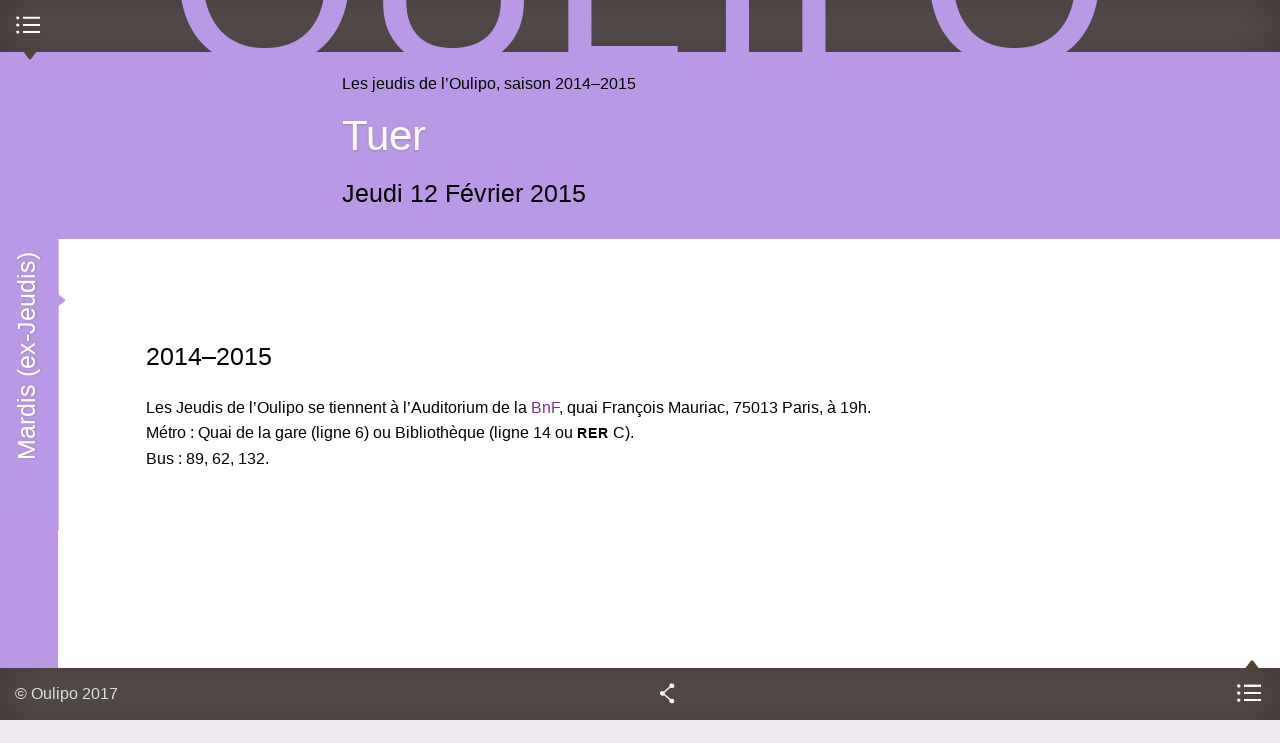

--- FILE ---
content_type: text/html; charset=utf-8
request_url: https://oulipo.net/fr/jeudis/a-preciser-0
body_size: 11851
content:
<!DOCTYPE html>
<!--[if IEMobile 7]><html class="iem7" lang="fr" dir="ltr"><![endif]-->
<!--[if lte IE 6]><html class="lt-ie9 lt-ie8 lt-ie7" lang="fr" dir="ltr"><![endif]-->
<!--[if (IE 7)&(!IEMobile)]><html class="lt-ie9 lt-ie8" lang="fr" dir="ltr"><![endif]-->
<!--[if IE 8]><html class="lt-ie9" lang="fr" dir="ltr"><![endif]-->
<!--[if (gte IE 9)|(gt IEMobile 7)]><!--><html lang="fr" dir="ltr" prefix="content: http://purl.org/rss/1.0/modules/content/ dc: http://purl.org/dc/terms/ foaf: http://xmlns.com/foaf/0.1/ og: http://ogp.me/ns# rdfs: http://www.w3.org/2000/01/rdf-schema# sioc: http://rdfs.org/sioc/ns# sioct: http://rdfs.org/sioc/types# skos: http://www.w3.org/2004/02/skos/core# xsd: http://www.w3.org/2001/XMLSchema#"><!--<![endif]-->
  <head>
    <!--[if IE]><![endif]-->
<meta charset="utf-8" />
<link rel="shortcut icon" href="https://oulipo.net/sites/oulipo/files/favicon.png" type="image/png" />
<meta name="viewport" content="width=device-width, initial-scale=1" />
<meta name="MobileOptimized" content="width" />
<meta name="HandheldFriendly" content="true" />
<meta name="apple-mobile-web-app-capable" content="yes" />
<meta name="generator" content="Drupal 7 (https://www.drupal.org)" />
<link rel="canonical" href="https://oulipo.net/fr/jeudis/a-preciser-0" />
<link rel="shortlink" href="https://oulipo.net/fr/node/6071" />
<meta name="dcterms.title" content="Tuer" />
<meta name="dcterms.creator" content="Michèle Audin" />
<meta name="dcterms.date" content="2014-06-12T21:26+02:00" />
<meta name="dcterms.type" content="Text" />
<meta name="dcterms.format" content="text/html" />
<meta name="dcterms.identifier" content="https://oulipo.net/fr/jeudis/a-preciser-0" />
<meta name="dcterms.language" content="fr" />
    <title>Tuer | Oulipo</title>
    <script>
<!--//--><![CDATA[//><!--
for(var fonts=document.cookie.split("advaggf"),i=0;i<fonts.length;i++){var font=fonts[i].split("="),pos=font[0].indexOf("ont_");-1!==pos&&(window.document.documentElement.className+=" "+font[0].substr(4).replace(/[^a-zA-Z0-9\-]/g,""))}if(void 0!==Storage){fonts=JSON.parse(localStorage.getItem("advagg_fonts"));var current_time=(new Date).getTime();for(var key in fonts)fonts[key]>=current_time&&(window.document.documentElement.className+=" "+key.replace(/[^a-zA-Z0-9\-]/g,""))}
//--><!]]>
</script>
<link type="text/css" rel="stylesheet" href="/sites/oulipo/files/advagg_css/css__wKl3tyEAfDGa3FaA4FI2y8oop32GNSE6CUQylIao7M8__4lO0nQlwFvttypBX5vCLomg4PltmW_0A9hN3orQBUY4__W8xAow2K85C66Yk7zT7DgPDJn7PoDtzH5d6ZLRo9SxM.css" media="all" />
<link type="text/css" rel="stylesheet" href="/sites/oulipo/files/advagg_css/css__6cmqeCrNv05FDz4KAXgKdFhISOfks8LsFegc43OysyQ__471xsXpLPlEbqMPjU6spfxWd0YORHhAibok4rb_-0fY__W8xAow2K85C66Yk7zT7DgPDJn7PoDtzH5d6ZLRo9SxM.css" media="all" />
<link type="text/css" rel="stylesheet" href="/sites/oulipo/files/advagg_css/css__8w3vYTG_VKazITk173RZe44CLgfRLKRp3NcbzNjRBlk__77fCl0QC2B-qtEjqvzzx3DpedEu8EnA93y0P-cMHkKM__W8xAow2K85C66Yk7zT7DgPDJn7PoDtzH5d6ZLRo9SxM.css" media="all" />
<link type="text/css" rel="stylesheet" href="/sites/oulipo/files/advagg_css/css__i0kJ-XxJZvCUDIzAWuWqQaNWAWPJ-3TocQZRrrz8va8__vWnjZY9V5mCSJWTuC79s4tkvQjAi9mHqttYG67hCiMs__W8xAow2K85C66Yk7zT7DgPDJn7PoDtzH5d6ZLRo9SxM.css" media="all" />
<link type="text/css" rel="stylesheet" href="/sites/oulipo/files/advagg_css/css__Oz20qOQtvbB-9QPNXbkEmvXxZkRpN5JqI3a0oW0mizY__vnEXWi1F5OQkYa79BesqDZVMtrkp_htpoYiQ075PpfI__W8xAow2K85C66Yk7zT7DgPDJn7PoDtzH5d6ZLRo9SxM.css" media="all" />
<link type="text/css" rel="stylesheet" href="/sites/oulipo/files/advagg_css/css__Sw0eL8yexTy6dqhQ4ERjqUEH2uETIsnuUO6Ok8k3b88__kMMQu-jolHlKwc2WxKYNhom2Id3dq7enu1nRH5bnqgU__W8xAow2K85C66Yk7zT7DgPDJn7PoDtzH5d6ZLRo9SxM.css" media="all" />

<!--[if lt IE 8]>
<link type="text/css" rel="stylesheet" href="/sites/oulipo/files/advagg_css/css___y9xHaDK4lKnLgyEBX2lQ1smDT3IfGcnSV42JccV2n0__l8C3nqJnaDqiPf1-Mxg-IJQox_doet-C3V0zUdKIlj8__W8xAow2K85C66Yk7zT7DgPDJn7PoDtzH5d6ZLRo9SxM.css" media="screen" />
<![endif]-->
    <script src="//ajax.googleapis.com/ajax/libs/jquery/1.12.4/jquery.min.js"></script>
<script>
<!--//--><![CDATA[//><!--
window.jQuery || document.write("<script src='/sites/all/modules/jquery_update/replace/jquery/1.12/jquery.min.js'>\x3C/script>")
//--><!]]>
</script>
<script src="/sites/oulipo/files/advagg_js/js__ZyeOaiFuDejQQbhUV7yg7atYZnj4WLfH77o0scv4068__jeShjS1-sEwOx4dbB-NSBsCnxWfNslS1Nkgx4CZngGA__W8xAow2K85C66Yk7zT7DgPDJn7PoDtzH5d6ZLRo9SxM.js"></script>
<script src="/sites/oulipo/files/advagg_js/js__pG1Gy3nlz-oIw5eH-vFWXT14jEHNqLGe1ljd6Uato00__SGggvtYH6KAFWT2NGquosWK1SoWokfbyhZ2MaWmzq9I__W8xAow2K85C66Yk7zT7DgPDJn7PoDtzH5d6ZLRo9SxM.js"></script>
<script src="/sites/oulipo/files/advagg_js/js__LOTzmTjOEyBYTRa73tu6Fj3qY7yfNxJxX3y1JUwojnc__40YrL2aSiZmfap0peqfapAZpogiJynGBflb-zJ7vQQo__W8xAow2K85C66Yk7zT7DgPDJn7PoDtzH5d6ZLRo9SxM.js" defer="defer" async="async"></script>
<script src="/sites/oulipo/files/advagg_js/js__S3bm1c7u9YzJnRE6QrV-HsLzADKLeupchfbrYg22kRU__S91yqV9ubUDMxzCK2GLBYdp1SFL3v48MFVTVZ3OSXjc__W8xAow2K85C66Yk7zT7DgPDJn7PoDtzH5d6ZLRo9SxM.js"></script>
<script src="/sites/oulipo/files/advagg_js/js__QKWHVXxQ5UDzlXCbE9MYZoCyG78beSHBBJl7Jm2GMy4__cTWmv5XWgpZI_yO8mLi7xsMqEwDeKCiJ6xQgPkf72no__W8xAow2K85C66Yk7zT7DgPDJn7PoDtzH5d6ZLRo9SxM.js"></script>
<script src="https://platform.linkedin.com/in.js?async=true"></script>
<script src="/sites/oulipo/files/advagg_js/js__TacK2edxATgtVLbsTg1aOoIEU5HU3b2Yo4U5-06IEmk__LUzXJl0wC937v1wJI0lyOVKNOzSz-38JHpn7jKndbmU__W8xAow2K85C66Yk7zT7DgPDJn7PoDtzH5d6ZLRo9SxM.js"></script>
<script src="/sites/oulipo/files/advagg_js/js__Hc1h7bE3yFE3ccuwHJm04DWnClfH5p_Zf7uwWY51gqk__t1WXrPup0J7pdcCiMxQT9kfnRoOAQ2I7pyU43zhxfik__W8xAow2K85C66Yk7zT7DgPDJn7PoDtzH5d6ZLRo9SxM.js"></script>
<script src="/sites/oulipo/files/advagg_js/js__rEN0MXeQEhHBxcmRqiuAjqXEaDxK2FCdvh8tTvnQwtE__8LVpXNjMoiEX0jHSd3yjaVC_Xpjsu2hS2V37cfpFM00__W8xAow2K85C66Yk7zT7DgPDJn7PoDtzH5d6ZLRo9SxM.js"></script>
<script src="/sites/oulipo/files/advagg_js/js__dTRSuW27RiJte-z_L4Px_rno5dZsdWKiU3HtuBiTSmc__qxx0tZ2oz4MKEStUB_CPRHqSQzyJ0TJSjo-52r5f8jw__W8xAow2K85C66Yk7zT7DgPDJn7PoDtzH5d6ZLRo9SxM.js"></script>
<script async="async" src="https://www.googletagmanager.com/gtag/js?id=UA-26999129-9"></script>
<script>
<!--//--><![CDATA[//><!--
window.dataLayer = window.dataLayer || [];function gtag(){dataLayer.push(arguments)};gtag("js", new Date());gtag("set", "developer_id.dMDhkMT", true);gtag("config", "UA-26999129-9", {"groups":"default"});
//--><!]]>
</script>
<script src="/sites/oulipo/files/advagg_js/js__HxTbhN-HTG8H6pU8ZNTXLhmTeg8fhzG_sbeVLz0gBqU__AdhAFZ5QAk_VrKkFUOCnxJb9ANrhuWlKf15A7QHm14M__W8xAow2K85C66Yk7zT7DgPDJn7PoDtzH5d6ZLRo9SxM.js" defer="defer" async="async"></script>
<script src="/sites/oulipo/files/advagg_js/js__T-dhvS2L-nDoB_cCd8XsYEo4ik-yLmgosvvOwfkeEzQ__m_FqzlhJ7nZh23Io-O5N7P3ewXQQ-XBBYughsaTP6MI__W8xAow2K85C66Yk7zT7DgPDJn7PoDtzH5d6ZLRo9SxM.js"></script>
<script>
<!--//--><![CDATA[//><!--
jQuery.extend(Drupal.settings, {"basePath":"\/","pathPrefix":"fr\/","setHasJsCookie":0,"ajaxPageState":{"theme":"at_oulipo","theme_token":"xOElge7MOJs2f8jxX1_ssJfJotl4aE5lo7gwQ8_fzAg","css":{"sites\/all\/modules\/calendar\/css\/calendar_multiday.css":1,"sites\/all\/modules\/ckeditor\/css\/ckeditor.css":1,"sites\/all\/modules\/media\/modules\/media_wysiwyg\/css\/media_wysiwyg.base.css":1,"sites\/all\/modules\/ctools\/css\/ctools.css":1,"sites\/all\/modules\/drutex\/drutex.css":1,"sites\/all\/modules\/panels\/css\/panels.css":1,"sites\/all\/modules\/typogrify\/typogrify.css":1,"sites\/all\/modules\/biblio\/biblio.css":1,"sites\/all\/themes\/at_oulipo\/layouts\/panels\/oulipo_panel_1\/..\/..\/..\/css\/oulipo_panel_1.css":1,"sites\/all\/modules\/date\/date_api\/date.css":1,"sites\/all\/themes\/adaptivetheme\/at_core\/css\/at.layout.css":1,"sites\/all\/themes\/at_oulipo\/css\/styles.css":1,"public:\/\/adaptivetheme\/at_oulipo_files\/at_oulipo.responsive.layout.css":1,"public:\/\/adaptivetheme\/at_oulipo_files\/at_oulipo.responsive.styles.css":1,"public:\/\/adaptivetheme\/at_oulipo_files\/at_oulipo.lt-ie8.layout.css":1,"sites\/all\/themes\/at_oulipo\/css\/ie.css":1},"js":{"\/\/ajax.googleapis.com\/ajax\/libs\/jquery\/1.12.4\/jquery.min.js":1,"misc\/jquery-extend-3.4.0.js":1,"misc\/jquery-html-prefilter-3.5.0-backport.js":1,"misc\/jquery.once.js":1,"misc\/drupal.js":1,"sites\/all\/modules\/jquery_update\/js\/jquery_browser.js":1,"sites\/all\/libraries\/fontfaceobserver\/fontfaceobserver.js":1,"sites\/all\/modules\/entityreference\/js\/entityreference.js":1,"public:\/\/languages\/fr_-T5VMNvGlrRji8ASgq0PPFhybP1PeBv8hUg-KdS3z7o.js":1,"https:\/\/platform.linkedin.com\/in.js?async=true":1,"sites\/all\/modules\/service_links\/js\/twitter_button.js":1,"sites\/all\/modules\/service_links\/js\/facebook_like.js":1,"sites\/all\/modules\/service_links\/js\/google_plus_one.js":1,"sites\/all\/modules\/service_links\/js\/linkedin_share_button.js":1,"sites\/all\/modules\/google_analytics\/googleanalytics.js":1,"https:\/\/www.googletagmanager.com\/gtag\/js?id=UA-26999129-9":1,"sites\/all\/modules\/advagg\/advagg_font\/advagg_font.js":1,"sites\/all\/themes\/at_oulipo\/scripts\/jquery.transition-events.js":1,"sites\/all\/themes\/at_oulipo\/scripts\/jquery.scrollto.js":1,"sites\/all\/themes\/at_oulipo\/scripts\/jquery.localscroll.js":1,"sites\/all\/themes\/at_oulipo\/scripts\/oulipo.js":1,"sites\/all\/themes\/adaptivetheme\/at_core\/scripts\/scalefix.js":1}},"ws_fl":{"width":100,"height":21},"ws_gpo":{"size":"","annotation":"","lang":"fr_FR","callback":"","width":300},"ws_lsb":{"countmode":"right"},"googleanalytics":{"account":["UA-26999129-9"],"trackOutbound":1,"trackMailto":1,"trackDownload":1,"trackDownloadExtensions":"7z|aac|arc|arj|asf|asx|avi|bin|csv|doc(x|m)?|dot(x|m)?|exe|flv|gif|gz|gzip|hqx|jar|jpe?g|js|mp(2|3|4|e?g)|mov(ie)?|msi|msp|pdf|phps|png|ppt(x|m)?|pot(x|m)?|pps(x|m)?|ppam|sld(x|m)?|thmx|qtm?|ra(m|r)?|sea|sit|tar|tgz|torrent|txt|wav|wma|wmv|wpd|xls(x|m|b)?|xlt(x|m)|xlam|xml|z|zip"},"advagg_font":{"warnock-pro":"Warnock Pro","@arial-unicode-ms":"@Arial Unicode MS","merriweather-sans":"Merriweather Sans","merriweather":"Merriweather","oulipo-caps":"Oulipo Caps"},"advagg_font_storage":1,"advagg_font_cookie":1,"advagg_font_no_fout":1,"adaptivetheme":{"at_oulipo":{"layout_settings":{"bigscreen":"three-col-grail","tablet_landscape":"three-col-grail","tablet_portrait":"one-col-stack","smalltouch_landscape":"one-col-stack","smalltouch_portrait":"one-col-stack"},"media_query_settings":{"bigscreen":"only screen and (min-width:875px) and (max-width:1144px)","tablet_landscape":"only screen and (min-width:745px) and (max-width:874px)","tablet_portrait":"only screen and (min-width:681px) and (max-width:744px)","smalltouch_landscape":"only screen and (min-width:321px) and (max-width:680px)","smalltouch_portrait":"only screen and (max-width:320px)"}}}});
//--><!]]>
</script>
    <!--[if lt IE 9]>
<script src="https://oulipo.net/sites/all/themes/adaptivetheme/at_core/scripts/html5.js?t5py03"></script>
<script src="https://oulipo.net/sites/all/themes/adaptivetheme/at_core/scripts/respond.js?t5py03"></script>
<![endif]-->
  </head>
  <body class="html not-front not-logged-in no-sidebars page-node page-node- page-node-6071 node-type-jeudi i18n-fr atr-7.x-3.2-dev atv-7.x-3.1">
        <div id="interface">

  <header id="top" class="drawer roll" role="banner">
    <div class="inner clearfix">
      <h1 id="oulipo">
        <a title="Ouvroir de Littérature Potentielle" href="/">
          <span class="letter o">O</span><span class="letter u">u</span><span class="letter l">l</span><span class="letter i">i</span><span class="letter p">p</span><span class="letter o">o</span>
        </a>
      </h1>
            
          </div>
    <div id="menu-bar" class="nav clearfix"><nav id="block-system-main-menu" class=""  role="navigation">  
      <h2 class=""><span>Menu principal</span></h2>
  
  <ul class="menu clearfix"><li class="first leaf menu-depth-1 menu-item-1347"><a href="/fr/une">Une</a></li><li class="leaf menu-depth-1 menu-item-3759"><a href="/fr/jeudis" title="">Mardis</a></li><li class="leaf menu-depth-1 menu-item-960"><a href="/fr/oulipiens">Oulipiens</a></li><li class="leaf menu-depth-1 menu-item-961"><a href="/fr/publications">Publications</a></li><li class="leaf menu-depth-1 menu-item-958"><a href="/fr/faitsetdits">Faits &amp; dits</a></li><li class="last leaf menu-depth-1 menu-item-957"><a href="/fr/contraintes">Contraintes</a></li></ul>
  </nav></div>  </header>
  
    
      <div id="block-system-main" class="block block-system no-title odd first last block-count-2 block-region-content block-main" >  
  
  <div class="at-panel panel-display oulipo-panel-1 clearfix" >
      <header id="content-header" class="roll">
      <div class="inner clearfix">
                  <div class="suptitle roll">
            <h1>
              Les jeudis de l’Oulipo, saison&nbsp;2014–2015            </h1>
          </div>
                          <div class="title roll">
            <h1><a href="/fr/jeudis/a-preciser-0" class="active">Tuer</a></h1>
          </div>
                          <div class="subtitle roll">
            <h2>
              <div class="field field-name-field-date field-type-datetime field-label-hidden view-mode-_custom_display"><div class="field-item"><span  property="dc:date" datatype="xsd:dateTime" content="2015-02-12T00:00:00+01:00" class="date-display-single">Jeudi 12 Février 2015</span></div></div>            </h2>
          </div>
                      </div>
    </header>
        <div id="content">
            <div class="inner clearfix">
        <article class="node node-jeudi node-promoted article odd node-lang-fr node-full node-full clearfix" about="/fr/jeudis/a-preciser-0" typeof="sioc:Item foaf:Document" role="article">
  
  
  
  <div class="node-content">
      </div>

  
  
  <span property="dc:title" content="" class="rdf-meta element-hidden"></span><span property="sioc:num_replies" content="0" datatype="xsd:integer" class="rdf-meta element-hidden"></span></article>
<section class="panel-pane pane-term-description block">
  <div class="block-inner clearfix">
    
              <h2 class="pane-title block-title">2014–2015</h2>
        
    
    <div class="block-content">
      Les Jeudis de l’Oulipo se tiennent à l’Auditorium de la <a href="http://www.bnf.fr">BnF</a>, quai François Mauriac, 75013 Paris, à 19h.<br />
Métro&nbsp;: Quai de la gare (ligne 6) ou Bibliothèque (ligne 14 ou <span class="caps">RER</span> C).<br />
Bus&nbsp;: 89, 62,&nbsp;132.    </div>

    
    
  </div>
</section>
      </div>
    </div>
        <div class="drawer sidebar first">
      <div class="inner clearfix">
        <section class="panel-pane pane-views pane-jeudis block">
  <div class="block-inner clearfix">
    
              <h2 class="pane-title block-title">Mardis (ex-Jeudis)</h2>
        
    
    <div class="block-content">
      <div class="view view-jeudis view-id-jeudis view-display-id-block_3 list-index view-dom-id-42a07f370b3bde77ec119956f0ad3ca1">
        
  
  
      <div class="view-content">
      <div class="item-list">      <h2>Saison 2023-2024</h2>
    <ul>          <li class="views-row views-row-1">  
  <div class="views-field views-field-title">        <span class="field-content"><a href="/fr/jeudis/pastiches"><span  property="dc:date" datatype="xsd:dateTime" content="2023-10-17T00:00:00+02:00" class="date-display-single">17 Octobre</span> : Pastiches</a></span>  </div></li>
          <li class="views-row views-row-2">  
  <div class="views-field views-field-title">        <span class="field-content"><a href="/fr/jeudis/la-cloture"><span  property="dc:date" datatype="xsd:dateTime" content="2023-11-14T00:00:00+01:00" class="date-display-single">14 Novembre</span> : La Clôture</a></span>  </div></li>
          <li class="views-row views-row-3">  
  <div class="views-field views-field-title">        <span class="field-content"><a href="/fr/jeudis/a-suivre"><span  property="dc:date" datatype="xsd:dateTime" content="2023-12-12T00:00:00+01:00" class="date-display-single">12 Décembre</span> : À suivre...</a></span>  </div></li>
      </ul></div><div class="item-list">      <h2>Saison 2022-2023</h2>
    <ul>          <li class="">  
  <div class="views-field views-field-title">        <span class="field-content"><a href="/fr/jeudis/fugues"><span  property="dc:date" datatype="xsd:dateTime" content="2022-10-04T00:00:00+02:00" class="date-display-single">4 Octobre</span> : Fugues</a></span>  </div></li>
          <li class="">  
  <div class="views-field views-field-title">        <span class="field-content"><a href="/fr/jeudis/canards"><span  property="dc:date" datatype="xsd:dateTime" content="2022-11-15T00:00:00+01:00" class="date-display-single">15 Novembre</span> : Canards</a></span>  </div></li>
          <li class="">  
  <div class="views-field views-field-title">        <span class="field-content"><a href="/fr/jeudis/mesure-0"><span  property="dc:date" datatype="xsd:dateTime" content="2022-12-13T00:00:00+01:00" class="date-display-single">13 Décembre</span> : Mesure</a></span>  </div></li>
          <li class="views-row views-row-1">  
  <div class="views-field views-field-title">        <span class="field-content"><a href="/fr/jeudis/crescendo"><span  property="dc:date" datatype="xsd:dateTime" content="2023-01-10T00:00:00+01:00" class="date-display-single">10 Janvier</span> : Crescendo</a></span>  </div></li>
          <li class="views-row views-row-2">  
  <div class="views-field views-field-title">        <span class="field-content"><a href="/fr/jeudis/soupirs-annules"><span  property="dc:date" datatype="xsd:dateTime" content="2023-02-07T00:00:00+01:00" class="date-display-single">7 Février</span> : Soupirs -- annulés --</a></span>  </div></li>
          <li class="views-row views-row-3">  
  <div class="views-field views-field-title">        <span class="field-content"><a href="/fr/jeudis/croches"><span  property="dc:date" datatype="xsd:dateTime" content="2023-03-14T00:00:00+01:00" class="date-display-single">14 Mars</span> : Croches</a></span>  </div></li>
          <li class="views-row views-row-4">  
  <div class="views-field views-field-title">        <span class="field-content"><a href="/fr/jeudis/ronde"><span  property="dc:date" datatype="xsd:dateTime" content="2023-04-04T00:00:00+02:00" class="date-display-single">4 Avril</span> : Ronde</a></span>  </div></li>
          <li class="views-row views-row-5">  
  <div class="views-field views-field-title">        <span class="field-content"><a href="/fr/jeudis/partition"><span  property="dc:date" datatype="xsd:dateTime" content="2023-05-09T00:00:00+02:00" class="date-display-single">9 Mai</span> : Partition</a></span>  </div></li>
          <li class="views-row views-row-6">  
  <div class="views-field views-field-title">        <span class="field-content"><a href="/fr/jeudis/percussion"><span  property="dc:date" datatype="xsd:dateTime" content="2023-06-06T00:00:00+02:00" class="date-display-single">6 Juin</span> : Percussion</a></span>  </div></li>
          <li class="views-row views-row-7">  
  <div class="views-field views-field-title">        <span class="field-content"><a href="/fr/jeudis/projection-du-film-loulipo-court-les-rues-de-la-metropole-aix-marseille-provence"><span  property="dc:date" datatype="xsd:dateTime" content="2023-06-20T00:00:00+02:00" class="date-display-single">20 Juin</span> : Projection du film L’Oulipo court les rues de la Métropole Aix-Marseille Provence</a></span>  </div></li>
      </ul></div><div class="item-list">      <h2>Saison 2021-2022</h2>
    <ul>          <li class="">  
  <div class="views-field views-field-title">        <span class="field-content"><a href="/fr/jeudis/chaussee-glissante"><span  property="dc:date" datatype="xsd:dateTime" content="2021-10-12T00:00:00+02:00" class="date-display-single">12 Octobre</span> : Chaussée glissante</a></span>  </div></li>
          <li class="">  
  <div class="views-field views-field-title">        <span class="field-content"><a href="/fr/jeudis/attention-enfants"><span  property="dc:date" datatype="xsd:dateTime" content="2021-11-09T00:00:00+01:00" class="date-display-single">9 Novembre</span> : Attention : enfants ! </a></span>  </div></li>
          <li class="">  
  <div class="views-field views-field-title">        <span class="field-content"><a href="/fr/jeudis/sens-interdit"><span  property="dc:date" datatype="xsd:dateTime" content="2021-12-14T00:00:00+01:00" class="date-display-single">14 Décembre</span> : Sens interdit</a></span>  </div></li>
          <li class="">  
  <div class="views-field views-field-title">        <span class="field-content"><a href="/fr/jeudis/traversee-danimaux"><span  property="dc:date" datatype="xsd:dateTime" content="2022-01-11T00:00:00+01:00" class="date-display-single">11 Janvier</span> : Traversée d’animaux</a></span>  </div></li>
          <li class="">  
  <div class="views-field views-field-title">        <span class="field-content"><a href="/fr/jeudis/stop"><span  property="dc:date" datatype="xsd:dateTime" content="2022-02-08T00:00:00+01:00" class="date-display-single">8 Février</span> : STOP</a></span>  </div></li>
          <li class="">  
  <div class="views-field views-field-title">        <span class="field-content"><a href="/fr/jeudis/stationnement-alterne"><span  property="dc:date" datatype="xsd:dateTime" content="2022-03-08T00:00:00+01:00" class="date-display-single">8 Mars</span> : Stationnement alterné</a></span>  </div></li>
          <li class="">  
  <div class="views-field views-field-title">        <span class="field-content"><a href="/fr/jeudis/danger"><span  property="dc:date" datatype="xsd:dateTime" content="2022-04-12T00:00:00+02:00" class="date-display-single">12 Avril</span> : Danger</a></span>  </div></li>
          <li class="">  
  <div class="views-field views-field-title">        <span class="field-content"><a href="/fr/jeudis/sens-giratoire"><span  property="dc:date" datatype="xsd:dateTime" content="2022-05-10T00:00:00+02:00" class="date-display-single">10 Mai</span> : Sens giratoire</a></span>  </div></li>
          <li class="">  
  <div class="views-field views-field-title">        <span class="field-content"><a href="/fr/jeudis/dos-dane"><span  property="dc:date" datatype="xsd:dateTime" content="2022-06-14T00:00:00+02:00" class="date-display-single">14 Juin</span> : Dos d&#039;âne</a></span>  </div></li>
          <li class="">  
  <div class="views-field views-field-title">        <span class="field-content"><a href="/fr/jeudis/mardis-de-loulipo"><span  class="date-display-range"><span  property="dc:date" datatype="xsd:dateTime" content="2022-10-01T00:00:00+02:00" class="date-display-start">1 Octobre</span> - <span  property="dc:date" datatype="xsd:dateTime" content="2023-10-31T00:00:00+01:00" class="date-display-end">31 Octobre</span></span> : Mardis de l&#039;Oulipo</a></span>  </div></li>
      </ul></div><div class="item-list">      <h2>Saison 2020-2021</h2>
    <ul>          <li class="">  
  <div class="views-field views-field-title">        <span class="field-content"><a href="/fr/jeudis/mercure"><span  property="dc:date" datatype="xsd:dateTime" content="2020-10-15T00:00:00+02:00" class="date-display-single">15 Octobre</span> : Mercure</a></span>  </div></li>
          <li class="">  
  <div class="views-field views-field-title">        <span class="field-content"><a href="/fr/jeudis/venus"><span  property="dc:date" datatype="xsd:dateTime" content="2020-11-12T00:00:00+01:00" class="date-display-single">12 Novembre</span> : Vénus</a></span>  </div></li>
          <li class="">  
  <div class="views-field views-field-title">        <span class="field-content"><a href="/fr/jeudis/la-terre"><span  property="dc:date" datatype="xsd:dateTime" content="2020-12-17T00:00:00+01:00" class="date-display-single">17 Décembre</span> : La terre</a></span>  </div></li>
          <li class="">  
  <div class="views-field views-field-title">        <span class="field-content"><a href="/fr/jeudis/mars"><span  property="dc:date" datatype="xsd:dateTime" content="2021-01-21T00:00:00+01:00" class="date-display-single">21 Janvier</span> : Mars</a></span>  </div></li>
          <li class="">  
  <div class="views-field views-field-title">        <span class="field-content"><a href="/fr/jeudis/jupiter"><span  property="dc:date" datatype="xsd:dateTime" content="2021-02-11T00:00:00+01:00" class="date-display-single">11 Février</span> : Jupiter</a></span>  </div></li>
          <li class="">  
  <div class="views-field views-field-title">        <span class="field-content"><a href="/fr/jeudis/saturne"><span  property="dc:date" datatype="xsd:dateTime" content="2021-03-11T00:00:00+01:00" class="date-display-single">11 Mars</span> : Saturne</a></span>  </div></li>
          <li class="">  
  <div class="views-field views-field-title">        <span class="field-content"><a href="/fr/jeudis/uranus"><span  property="dc:date" datatype="xsd:dateTime" content="2021-04-15T00:00:00+02:00" class="date-display-single">15 Avril</span> : Uranus</a></span>  </div></li>
          <li class="">  
  <div class="views-field views-field-title">        <span class="field-content"><a href="/fr/jeudis/neptune"><span  property="dc:date" datatype="xsd:dateTime" content="2021-05-20T00:00:00+02:00" class="date-display-single">20 Mai</span> : Neptune</a></span>  </div></li>
          <li class="">  
  <div class="views-field views-field-title">        <span class="field-content"><a href="/fr/jeudis/planetes-naines"><span  property="dc:date" datatype="xsd:dateTime" content="2021-06-17T00:00:00+02:00" class="date-display-single">17 Juin</span> : Planètes naines</a></span>  </div></li>
      </ul></div><div class="item-list">      <h2>Saison 2019-2020</h2>
    <ul>          <li class="">  
  <div class="views-field views-field-title">        <span class="field-content"><a href="/fr/jeudis/rayon-frais"><span  property="dc:date" datatype="xsd:dateTime" content="2019-10-17T00:00:00+02:00" class="date-display-single">17 Octobre</span> : Rayon frais</a></span>  </div></li>
          <li class="">  
  <div class="views-field views-field-title">        <span class="field-content"><a href="/fr/jeudis/spiritueux"><span  property="dc:date" datatype="xsd:dateTime" content="2019-11-14T00:00:00+01:00" class="date-display-single">14 Novembre</span> : Spiritueux</a></span>  </div></li>
          <li class="">  
  <div class="views-field views-field-title">        <span class="field-content"><a href="/fr/jeudis/beaute-sante-forme"><span  property="dc:date" datatype="xsd:dateTime" content="2019-12-19T00:00:00+01:00" class="date-display-single">19 Décembre</span> : Beauté santé forme</a></span>  </div></li>
          <li class="">  
  <div class="views-field views-field-title">        <span class="field-content"><a href="/fr/jeudis/surgeles"><span  property="dc:date" datatype="xsd:dateTime" content="2020-01-23T00:00:00+01:00" class="date-display-single">23 Janvier</span> : Surgelés</a></span>  </div></li>
          <li class="">  
  <div class="views-field views-field-title">        <span class="field-content"><a href="/fr/jeudis/circuit-court"><span  property="dc:date" datatype="xsd:dateTime" content="2020-02-27T00:00:00+01:00" class="date-display-single">27 Février</span> : Circuit court</a></span>  </div></li>
          <li class="">  
  <div class="views-field views-field-title">        <span class="field-content"><a href="/fr/jeudis/animaux-et-compagnie"><span  property="dc:date" datatype="xsd:dateTime" content="2020-03-12T00:00:00+01:00" class="date-display-single">12 Mars</span> : Animaux et compagnie</a></span>  </div></li>
          <li class="">  
  <div class="views-field views-field-title">        <span class="field-content"><a href="/fr/jeudis/a-la-coupe"><span  property="dc:date" datatype="xsd:dateTime" content="2020-04-23T00:00:00+02:00" class="date-display-single">23 Avril</span> : À la coupe</a></span>  </div></li>
          <li class="">  
  <div class="views-field views-field-title">        <span class="field-content"><a href="/fr/jeudis/equitable"><span  property="dc:date" datatype="xsd:dateTime" content="2020-05-14T00:00:00+02:00" class="date-display-single">14 Mai</span> : Équitable</a></span>  </div></li>
          <li class="">  
  <div class="views-field views-field-title">        <span class="field-content"><a href="/fr/jeudis/perimes"><span  property="dc:date" datatype="xsd:dateTime" content="2020-06-18T00:00:00+02:00" class="date-display-single">18 Juin</span> : Périmés</a></span>  </div></li>
      </ul></div><div class="item-list">      <h2>Saison 2018-2019</h2>
    <ul>          <li class="">  
  <div class="views-field views-field-title">        <span class="field-content"><a href="/fr/jeudis/gestation"><span  property="dc:date" datatype="xsd:dateTime" content="2018-10-11T00:00:00+02:00" class="date-display-single">11 Octobre</span> : Gestation</a></span>  </div></li>
          <li class="">  
  <div class="views-field views-field-title">        <span class="field-content"><a href="/fr/jeudis/les-bebes"><span  property="dc:date" datatype="xsd:dateTime" content="2018-11-08T00:00:00+01:00" class="date-display-single">8 Novembre</span> : Les bébés</a></span>  </div></li>
          <li class="">  
  <div class="views-field views-field-title">        <span class="field-content"><a href="/fr/jeudis/enfances"><span  property="dc:date" datatype="xsd:dateTime" content="2018-12-20T00:00:00+01:00" class="date-display-single">20 Décembre</span> : Enfances</a></span>  </div></li>
          <li class="">  
  <div class="views-field views-field-title">        <span class="field-content"><a href="/fr/jeudis/apprendre"><span  property="dc:date" datatype="xsd:dateTime" content="2019-01-10T00:00:00+01:00" class="date-display-single">10 Janvier</span> : Apprendre</a></span>  </div></li>
          <li class="">  
  <div class="views-field views-field-title">        <span class="field-content"><a href="/fr/jeudis/rebelle"><span  property="dc:date" datatype="xsd:dateTime" content="2019-02-07T00:00:00+01:00" class="date-display-single">7 Février</span> : Rebelle</a></span>  </div></li>
          <li class="">  
  <div class="views-field views-field-title">        <span class="field-content"><a href="/fr/jeudis/pleines-formes"><span  property="dc:date" datatype="xsd:dateTime" content="2019-03-14T00:00:00+01:00" class="date-display-single">14 Mars</span> : Pleines formes</a></span>  </div></li>
          <li class="">  
  <div class="views-field views-field-title">        <span class="field-content"><a href="/fr/jeudis/premieres-taches-de-rouille"><span  property="dc:date" datatype="xsd:dateTime" content="2019-04-18T00:00:00+02:00" class="date-display-single">18 Avril</span> : Premières taches de rouille</a></span>  </div></li>
          <li class="">  
  <div class="views-field views-field-title">        <span class="field-content"><a href="/fr/jeudis/avant-le-desastre"><span  property="dc:date" datatype="xsd:dateTime" content="2019-05-16T00:00:00+02:00" class="date-display-single">16 Mai</span> : Avant le désastre</a></span>  </div></li>
          <li class="">  
  <div class="views-field views-field-title">        <span class="field-content"><a href="/fr/jeudis/la-mort"><span  property="dc:date" datatype="xsd:dateTime" content="2019-06-20T00:00:00+02:00" class="date-display-single">20 Juin</span> : La mort</a></span>  </div></li>
      </ul></div><div class="item-list">      <h2>Saison 2017–2018</h2>
    <ul>          <li class="">  
  <div class="views-field views-field-title">        <span class="field-content"><a href="/fr/jeudis/william-et-miguel"><span  property="dc:date" datatype="xsd:dateTime" content="2017-10-12T00:00:00+02:00" class="date-display-single">12 Octobre</span> : William et Miguel</a></span>  </div></li>
          <li class="">  
  <div class="views-field views-field-title">        <span class="field-content"><a href="/fr/jeudis/oubamupo-bande-dessinee-et-musique-potentielles"><span  property="dc:date" datatype="xsd:dateTime" content="2017-11-09T00:00:00+01:00" class="date-display-single">9 Novembre</span> : Oubamupo (bande dessinée et musique potentielles)</a></span>  </div></li>
          <li class="">  
  <div class="views-field views-field-title">        <span class="field-content"><a href="/fr/jeudis/outrapo-tragicomedie-potentielle-theatre"><span  property="dc:date" datatype="xsd:dateTime" content="2017-12-14T00:00:00+01:00" class="date-display-single">14 Décembre</span> : Outrapo (tragicomédie potentielle, théâtre)</a></span>  </div></li>
          <li class="">  
  <div class="views-field views-field-title">        <span class="field-content"><a href="/fr/jeudis/tentatives-a-la-limite"><span  property="dc:date" datatype="xsd:dateTime" content="2018-01-25T00:00:00+01:00" class="date-display-single">25 Janvier</span> : Tentatives à la limite</a></span>  </div></li>
          <li class="">  
  <div class="views-field views-field-title">        <span class="field-content"><a href="/fr/jeudis/la-poesie-dure"><span  property="dc:date" datatype="xsd:dateTime" content="2018-02-15T00:00:00+01:00" class="date-display-single">15 Février</span> : La poésie dure</a></span>  </div></li>
          <li class="">  
  <div class="views-field views-field-title">        <span class="field-content"><a href="/fr/jeudis/la-vie-en-prose"><span  property="dc:date" datatype="xsd:dateTime" content="2018-03-15T00:00:00+01:00" class="date-display-single">15 Mars</span> : La vie en prose</a></span>  </div></li>
          <li class="">  
  <div class="views-field views-field-title">        <span class="field-content"><a href="/fr/jeudis/fugues-valses-et-concertos"><span  property="dc:date" datatype="xsd:dateTime" content="2018-04-12T00:00:00+02:00" class="date-display-single">12 Avril</span> : Fugues, valses et concertos</a></span>  </div></li>
          <li class="">  
  <div class="views-field views-field-title">        <span class="field-content"><a href="/fr/jeudis/majorettes-et-dinky-toys"><span  property="dc:date" datatype="xsd:dateTime" content="2018-05-17T00:00:00+02:00" class="date-display-single">17 Mai</span> : Majorettes et Dinky toys</a></span>  </div></li>
          <li class="">  
  <div class="views-field views-field-title">        <span class="field-content"><a href="/fr/jeudis/le-p-de-lapin"><span  property="dc:date" datatype="xsd:dateTime" content="2018-06-14T00:00:00+02:00" class="date-display-single">14 Juin</span> : Le P de laPin</a></span>  </div></li>
      </ul></div><div class="item-list">      <h2>Saison 2016–2017</h2>
    <ul>          <li class="">  
  <div class="views-field views-field-title">        <span class="field-content"><a href="/fr/jeudis/des-ronds-dans-des-carres"><span  property="dc:date" datatype="xsd:dateTime" content="2016-10-13T00:00:00+02:00" class="date-display-single">13 Octobre</span> : Des ronds dans des carrés</a></span>  </div></li>
          <li class="">  
  <div class="views-field views-field-title">        <span class="field-content"><a href="/fr/jeudis/quand-est-ce-quon-dort"><span  property="dc:date" datatype="xsd:dateTime" content="2016-11-24T00:00:00+01:00" class="date-display-single">24 Novembre</span> : Quand est-ce qu&#039;on dort?</a></span>  </div></li>
          <li class="">  
  <div class="views-field views-field-title">        <span class="field-content"><a href="/fr/jeudis/a-la-soupe"><span  property="dc:date" datatype="xsd:dateTime" content="2016-12-15T00:00:00+01:00" class="date-display-single">15 Décembre</span> : À la soupe !</a></span>  </div></li>
          <li class="">  
  <div class="views-field views-field-title">        <span class="field-content"><a href="/fr/jeudis/debout-les-morts"><span  property="dc:date" datatype="xsd:dateTime" content="2017-01-12T00:00:00+01:00" class="date-display-single">12 Janvier</span> : Debout les morts</a></span>  </div></li>
          <li class="">  
  <div class="views-field views-field-title">        <span class="field-content"><a href="/fr/jeudis/hommage-a-harry-mathews-a-la-va-comme-je-te-pousse"><span  property="dc:date" datatype="xsd:dateTime" content="2017-02-23T00:00:00+01:00" class="date-display-single">23 Février</span> : Hommage à Harry Mathews (À la va comme je te pousse)</a></span>  </div></li>
          <li class="">  
  <div class="views-field views-field-title">        <span class="field-content"><a href="/fr/jeudis/comment-taire"><span  property="dc:date" datatype="xsd:dateTime" content="2017-03-16T00:00:00+01:00" class="date-display-single">16 Mars</span> : Comment taire?</a></span>  </div></li>
          <li class="">  
  <div class="views-field views-field-title">        <span class="field-content"><a href="/fr/jeudis/une-raison-de-plus"><span  property="dc:date" datatype="xsd:dateTime" content="2017-04-20T00:00:00+02:00" class="date-display-single">20 Avril</span> : Une raison de plus</a></span>  </div></li>
          <li class="">  
  <div class="views-field views-field-title">        <span class="field-content"><a href="/fr/jeudis/sur-le-fil"><span  property="dc:date" datatype="xsd:dateTime" content="2017-05-11T00:00:00+02:00" class="date-display-single">11 Mai</span> : Sur le fil</a></span>  </div></li>
          <li class="">  
  <div class="views-field views-field-title">        <span class="field-content"><a href="/fr/jeudis/luth-final"><span  property="dc:date" datatype="xsd:dateTime" content="2017-06-15T00:00:00+02:00" class="date-display-single">15 Juin</span> : Luth final</a></span>  </div></li>
      </ul></div><div class="item-list">      <h2>Saison 2015–2016</h2>
    <ul>          <li class="">  
  <div class="views-field views-field-title">        <span class="field-content"><a href="/fr/jeudis/travaux-en-cours"><span  property="dc:date" datatype="xsd:dateTime" content="2015-10-15T00:00:00+02:00" class="date-display-single">15 Octobre</span> : Travaux en cours</a></span>  </div></li>
          <li class="">  
  <div class="views-field views-field-title">        <span class="field-content"><a href="/fr/jeudis/a-paraitre"><span  property="dc:date" datatype="xsd:dateTime" content="2015-11-19T00:00:00+01:00" class="date-display-single">19 Novembre</span> : À paraître</a></span>  </div></li>
          <li class="">  
  <div class="views-field views-field-title">        <span class="field-content"><a href="/fr/jeudis/w"><span  property="dc:date" datatype="xsd:dateTime" content="2015-12-10T00:00:00+01:00" class="date-display-single">10 Décembre</span> : W</a></span>  </div></li>
          <li class="">  
  <div class="views-field views-field-title">        <span class="field-content"><a href="/fr/jeudis/essais"><span  property="dc:date" datatype="xsd:dateTime" content="2016-01-07T00:00:00+01:00" class="date-display-single">7 Janvier</span> : Essais</a></span>  </div></li>
          <li class="">  
  <div class="views-field views-field-title">        <span class="field-content"><a href="/fr/jeudis/brouillons"><span  property="dc:date" datatype="xsd:dateTime" content="2016-02-04T00:00:00+01:00" class="date-display-single">4 Février</span> : Brouillons</a></span>  </div></li>
          <li class="">  
  <div class="views-field views-field-title">        <span class="field-content"><a href="/fr/jeudis/tentatives"><span  property="dc:date" datatype="xsd:dateTime" content="2016-03-17T00:00:00+01:00" class="date-display-single">17 Mars</span> : Tentatives</a></span>  </div></li>
          <li class="">  
  <div class="views-field views-field-title">        <span class="field-content"><a href="/fr/jeudis/metier-dhomme"><span  property="dc:date" datatype="xsd:dateTime" content="2016-04-14T00:00:00+02:00" class="date-display-single">14 Avril</span> : Métier d&#039;homme</a></span>  </div></li>
          <li class="">  
  <div class="views-field views-field-title">        <span class="field-content"><a href="/fr/jeudis/en-cours-toujours"><span  property="dc:date" datatype="xsd:dateTime" content="2016-05-19T00:00:00+02:00" class="date-display-single">19 Mai</span> : En cours toujours</a></span>  </div></li>
          <li class="">  
  <div class="views-field views-field-title">        <span class="field-content"><a href="/fr/jeudis/toujours-le-chantier"><span  property="dc:date" datatype="xsd:dateTime" content="2016-06-16T00:00:00+02:00" class="date-display-single">16 Juin</span> : Toujours le chantier</a></span>  </div></li>
      </ul></div><div class="item-list">      <h2>Saison 2014–2015</h2>
    <ul>          <li class="">  
  <div class="views-field views-field-title">        <span class="field-content"><a href="/fr/jeudis/fontevraud-le-livre-dalienor"><span  property="dc:date" datatype="xsd:dateTime" content="2014-10-16T00:00:00+02:00" class="date-display-single">16 Octobre</span> : Fontevraud, le Livre d&#039;Aliénor</a></span>  </div></li>
          <li class="">  
  <div class="views-field views-field-title">        <span class="field-content"><a href="/fr/jeudis/abecedaire-de-loulipo"><span  property="dc:date" datatype="xsd:dateTime" content="2014-11-06T00:00:00+01:00" class="date-display-single">6 Novembre</span> : Abécédaire de l&#039;Oulipo</a></span>  </div></li>
          <li class="">  
  <div class="views-field views-field-title">        <span class="field-content"><a href="/fr/jeudis/jocondes-etc"><span  property="dc:date" datatype="xsd:dateTime" content="2014-12-18T00:00:00+01:00" class="date-display-single">18 Décembre</span> : Jocondes, etc.</a></span>  </div></li>
          <li class="">  
  <div class="views-field views-field-title">        <span class="field-content"><a href="/fr/jeudis/larsenal-de-loulipo"><span  property="dc:date" datatype="xsd:dateTime" content="2015-01-15T00:00:00+01:00" class="date-display-single">15 Janvier</span> : L&#039;Arsenal de l&#039;Oulipo</a></span>  </div></li>
          <li class="">  
  <div class="views-field views-field-title">        <span class="field-content"><a href="/fr/jeudis/a-preciser-0" class="active"><span  property="dc:date" datatype="xsd:dateTime" content="2015-02-12T00:00:00+01:00" class="date-display-single">12 Février</span> : Tuer</a></span>  </div></li>
          <li class="">  
  <div class="views-field views-field-title">        <span class="field-content"><a href="/fr/jeudis/a-preciser-1"><span  property="dc:date" datatype="xsd:dateTime" content="2015-03-12T00:00:00+01:00" class="date-display-single">12 Mars</span> : Honorer</a></span>  </div></li>
          <li class="">  
  <div class="views-field views-field-title">        <span class="field-content"><a href="/fr/jeudis/a-preciser-2"><span  property="dc:date" datatype="xsd:dateTime" content="2015-04-16T00:00:00+02:00" class="date-display-single">16 Avril</span> : Dérober</a></span>  </div></li>
          <li class="">  
  <div class="views-field views-field-title">        <span class="field-content"><a href="/fr/jeudis/a-preciser-3"><span  property="dc:date" datatype="xsd:dateTime" content="2015-05-21T00:00:00+02:00" class="date-display-single">21 Mai</span> : Convoiter</a></span>  </div></li>
          <li class="">  
  <div class="views-field views-field-title">        <span class="field-content"><a href="/fr/jeudis/a-preciser-4"><span  property="dc:date" datatype="xsd:dateTime" content="2015-06-18T00:00:00+02:00" class="date-display-single">18 Juin</span> : Tromper</a></span>  </div></li>
      </ul></div><div class="item-list">      <h2>Saison 2013–2014</h2>
    <ul>          <li class="">  
  <div class="views-field views-field-title">        <span class="field-content"><a href="/fr/jeudis/nez"><span  property="dc:date" datatype="xsd:dateTime" content="2013-10-17T00:00:00+02:00" class="date-display-single">17 Octobre</span> : Nez</a></span>  </div></li>
          <li class="">  
  <div class="views-field views-field-title">        <span class="field-content"><a href="/fr/jeudis/mains"><span  property="dc:date" datatype="xsd:dateTime" content="2013-11-14T00:00:00+01:00" class="date-display-single">14 Novembre</span> : Mains</a></span>  </div></li>
          <li class="">  
  <div class="views-field views-field-title">        <span class="field-content"><a href="/fr/jeudis/seins"><span  property="dc:date" datatype="xsd:dateTime" content="2013-12-19T00:00:00+01:00" class="date-display-single">19 Décembre</span> : Seins</a></span>  </div></li>
          <li class="">  
  <div class="views-field views-field-title">        <span class="field-content"><a href="/fr/jeudis/dos"><span  property="dc:date" datatype="xsd:dateTime" content="2014-01-16T00:00:00+01:00" class="date-display-single">16 Janvier</span> : Dos</a></span>  </div></li>
          <li class="">  
  <div class="views-field views-field-title">        <span class="field-content"><a href="/fr/jeudis/loulipo-invite-lensemble-101"><span  property="dc:date" datatype="xsd:dateTime" content="2014-02-13T00:00:00+01:00" class="date-display-single">13 Février</span> : L&#039;Oulipo invite l&#039;ensemble 101</a></span>  </div></li>
          <li class="">  
  <div class="views-field views-field-title">        <span class="field-content"><a href="/fr/jeudis/ventre"><span  property="dc:date" datatype="xsd:dateTime" content="2014-03-13T00:00:00+01:00" class="date-display-single">13 Mars</span> : Ventre</a></span>  </div></li>
          <li class="">  
  <div class="views-field views-field-title">        <span class="field-content"><a href="/fr/jeudis/genoux"><span  property="dc:date" datatype="xsd:dateTime" content="2014-04-10T00:00:00+02:00" class="date-display-single">10 Avril</span> : Genoux</a></span>  </div></li>
          <li class="">  
  <div class="views-field views-field-title">        <span class="field-content"><a href="/fr/jeudis/pieds"><span  property="dc:date" datatype="xsd:dateTime" content="2014-05-15T00:00:00+02:00" class="date-display-single">15 Mai</span> : Pieds</a></span>  </div></li>
          <li class="">  
  <div class="views-field views-field-title">        <span class="field-content"><a href="/fr/jeudis/reste"><span  property="dc:date" datatype="xsd:dateTime" content="2014-06-12T00:00:00+02:00" class="date-display-single">12 Juin</span> : Reste</a></span>  </div></li>
      </ul></div><div class="item-list">      <h2>Saison 2012–2013</h2>
    <ul>          <li class="">  
  <div class="views-field views-field-title">        <span class="field-content"><a href="/fr/jeudis/egales-egaux"><span  property="dc:date" datatype="xsd:dateTime" content="2012-10-25T00:00:00+02:00" class="date-display-single">25 Octobre</span> : Egales, égaux</a></span>  </div></li>
          <li class="">  
  <div class="views-field views-field-title">        <span class="field-content"><a href="/fr/jeudis/peu-a-peu"><span  property="dc:date" datatype="xsd:dateTime" content="2012-11-08T00:00:00+01:00" class="date-display-single">8 Novembre</span> : Peu à peu</a></span>  </div></li>
          <li class="">  
  <div class="views-field views-field-title">        <span class="field-content"><a href="/fr/jeudis/theatre-laugmentation-de-georges-perec"><span  property="dc:date" datatype="xsd:dateTime" content="2012-12-20T00:00:00+01:00" class="date-display-single">20 Décembre</span> : Théâtre : L’Augmentation, de Georges Perec</a></span>  </div></li>
          <li class="">  
  <div class="views-field views-field-title">        <span class="field-content"><a href="/fr/jeudis/arithmetique"><span  property="dc:date" datatype="xsd:dateTime" content="2013-01-31T00:00:00+01:00" class="date-display-single">31 Janvier</span> : Arithmétique</a></span>  </div></li>
          <li class="">  
  <div class="views-field views-field-title">        <span class="field-content"><a href="/fr/jeudis/un-plus-petit-que-soi"><span  property="dc:date" datatype="xsd:dateTime" content="2013-02-28T00:00:00+01:00" class="date-display-single">28 Février</span> : Un plus petit que soi</a></span>  </div></li>
          <li class="">  
  <div class="views-field views-field-title">        <span class="field-content"><a href="/fr/jeudis/fondants"><span  property="dc:date" datatype="xsd:dateTime" content="2013-03-28T00:00:00+01:00" class="date-display-single">28 Mars</span> : Fondants</a></span>  </div></li>
          <li class="">  
  <div class="views-field views-field-title">        <span class="field-content"><a href="/fr/jeudis/loulipo-invite-loubapo"><span  property="dc:date" datatype="xsd:dateTime" content="2013-04-25T00:00:00+02:00" class="date-display-single">25 Avril</span> : L’Oulipo invite l’Oubapo</a></span>  </div></li>
          <li class="">  
  <div class="views-field views-field-title">        <span class="field-content"><a href="/fr/jeudis/le-zero"><span  property="dc:date" datatype="xsd:dateTime" content="2013-05-30T00:00:00+02:00" class="date-display-single">30 Mai</span> : Le zéro...</a></span>  </div></li>
      </ul></div><div class="item-list">      <h2>Saison 2011–2012</h2>
    <ul>          <li class="">  
  <div class="views-field views-field-title">        <span class="field-content"><a href="/fr/jeudis/o-les-choeurs"><span  property="dc:date" datatype="xsd:dateTime" content="2011-10-20T00:00:00+02:00" class="date-display-single">20 Octobre</span> : Ô les choeurs</a></span>  </div></li>
          <li class="">  
  <div class="views-field views-field-title">        <span class="field-content"><a href="/fr/jeudis/en-avant-la-zizique-hommage-a-boris-vian"><span  property="dc:date" datatype="xsd:dateTime" content="2011-11-10T00:00:00+01:00" class="date-display-single">10 Novembre</span> : En avant la zizique (Hommage à Boris Vian)</a></span>  </div></li>
          <li class="">  
  <div class="views-field views-field-title">        <span class="field-content"><a href="/fr/jeudis/opera"><span  property="dc:date" datatype="xsd:dateTime" content="2011-12-15T00:00:00+01:00" class="date-display-single">15 Décembre</span> : Opéra</a></span>  </div></li>
          <li class="">  
  <div class="views-field views-field-title">        <span class="field-content"><a href="/fr/jeudis/loulipo-invite-lousonmupo"><span  property="dc:date" datatype="xsd:dateTime" content="2012-01-12T00:00:00+01:00" class="date-display-single">12 Janvier</span> : L&#039;Oulipo invite l&#039;Ousonmupo</a></span>  </div></li>
          <li class="">  
  <div class="views-field views-field-title">        <span class="field-content"><a href="/fr/jeudis/bwv"><span  property="dc:date" datatype="xsd:dateTime" content="2012-02-09T00:00:00+01:00" class="date-display-single">9 Février</span> : BWV</a></span>  </div></li>
          <li class="">  
  <div class="views-field views-field-title">        <span class="field-content"><a href="/fr/jeudis/couplains-et-reflets"><span  property="dc:date" datatype="xsd:dateTime" content="2012-03-22T00:00:00+01:00" class="date-display-single">22 Mars</span> : Couplains et reflets</a></span>  </div></li>
          <li class="">  
  <div class="views-field views-field-title">        <span class="field-content"><a href="/fr/jeudis/morceaux-en-forme-de-poire"><span  property="dc:date" datatype="xsd:dateTime" content="2012-04-12T00:00:00+02:00" class="date-display-single">12 Avril</span> : Morceaux en forme de poire</a></span>  </div></li>
          <li class="">  
  <div class="views-field views-field-title">        <span class="field-content"><a href="/fr/jeudis/rock-and-roll"><span  property="dc:date" datatype="xsd:dateTime" content="2012-05-10T00:00:00+02:00" class="date-display-single">10 Mai</span> : Rock and Roll</a></span>  </div></li>
          <li class="">  
  <div class="views-field views-field-title">        <span class="field-content"><a href="/fr/jeudis/ce-soir-on-improvise"><span  property="dc:date" datatype="xsd:dateTime" content="2012-06-07T00:00:00+02:00" class="date-display-single">7 Juin</span> : Ce soir on improvise</a></span>  </div></li>
      </ul></div><div class="item-list">      <h2>Saison 2010–2011</h2>
    <ul>          <li class="">  
  <div class="views-field views-field-title">        <span class="field-content"><a href="/fr/jeudis/jours"><span  property="dc:date" datatype="xsd:dateTime" content="2010-10-21T00:00:00+02:00" class="date-display-single">21 Octobre</span> : Jours</a></span>  </div></li>
          <li class="">  
  <div class="views-field views-field-title">        <span class="field-content"><a href="/fr/jeudis/ve-millenaire"><span  property="dc:date" datatype="xsd:dateTime" content="2010-11-04T00:00:00+01:00" class="date-display-single">4 Novembre</span> : Ve millénaire</a></span>  </div></li>
          <li class="">  
  <div class="views-field views-field-title">        <span class="field-content"><a href="/fr/jeudis/loulipo-mode-demploi-projection-du-film-de-jean-claude-guidicelli-et-frederic-forte"><span  property="dc:date" datatype="xsd:dateTime" content="2010-11-25T00:00:00+01:00" class="date-display-single">25 Novembre</span> : &quot;L&#039;Oulipo mode d&#039;emploi&quot; : projection du film, de Jean-Claude Guidicelli et Frédéric Forte</a></span>  </div></li>
          <li class="">  
  <div class="views-field views-field-title">        <span class="field-content"><a href="/fr/jeudis/nains"><span  property="dc:date" datatype="xsd:dateTime" content="2010-12-02T00:00:00+01:00" class="date-display-single">2 Décembre</span> : Nains</a></span>  </div></li>
          <li class="">  
  <div class="views-field views-field-title">        <span class="field-content"><a href="/fr/jeudis/notes"><span  property="dc:date" datatype="xsd:dateTime" content="2011-01-13T00:00:00+01:00" class="date-display-single">13 Janvier</span> : Notes</a></span>  </div></li>
          <li class="">  
  <div class="views-field views-field-title">        <span class="field-content"><a href="/fr/jeudis/peches"><span  property="dc:date" datatype="xsd:dateTime" content="2011-02-10T00:00:00+01:00" class="date-display-single">10 Février</span> : Péchés</a></span>  </div></li>
          <li class="">  
  <div class="views-field views-field-title">        <span class="field-content"><a href="/fr/jeudis/merveilles"><span  property="dc:date" datatype="xsd:dateTime" content="2011-03-10T00:00:00+01:00" class="date-display-single">10 Mars</span> : Merveilles</a></span>  </div></li>
          <li class="">  
  <div class="views-field views-field-title">        <span class="field-content"><a href="/fr/jeudis/familles"><span  property="dc:date" datatype="xsd:dateTime" content="2011-04-28T00:00:00+02:00" class="date-display-single">28 Avril</span> : Familles</a></span>  </div></li>
          <li class="">  
  <div class="views-field views-field-title">        <span class="field-content"><a href="/fr/jeudis/loulipo-invite-loutrapo-ouvroir-de-tragicomedie-potentielle-theatre"><span  property="dc:date" datatype="xsd:dateTime" content="2011-05-19T00:00:00+02:00" class="date-display-single">19 Mai</span> : L’Oulipo invite l’Outrapo (Ouvroir de tragicomédie potentielle (théâtre))</a></span>  </div></li>
          <li class="">  
  <div class="views-field views-field-title">        <span class="field-content"><a href="/fr/jeudis/orifices"><span  property="dc:date" datatype="xsd:dateTime" content="2011-06-09T00:00:00+02:00" class="date-display-single">9 Juin</span> : Orifices</a></span>  </div></li>
      </ul></div><div class="item-list">      <h2>Saison 2009–2010</h2>
    <ul>          <li class="">  
  <div class="views-field views-field-title">        <span class="field-content"><a href="/fr/jeudis/mille-fleurs-lanthologie"><span  property="dc:date" datatype="xsd:dateTime" content="2009-10-15T00:00:00+02:00" class="date-display-single">15 Octobre</span> : Mille fleurs (l&#039;Anthologie)</a></span>  </div></li>
          <li class="">  
  <div class="views-field views-field-title">        <span class="field-content"><a href="/fr/jeudis/annette-entre-deux-pays-par-la-cie-lamour-au-travail"><span  property="dc:date" datatype="xsd:dateTime" content="2009-11-05T00:00:00+01:00" class="date-display-single">5 Novembre</span> : Annette entre deux pays par la Cie &quot;L&#039;Amour au travail&quot;</a></span>  </div></li>
          <li class="">  
  <div class="views-field views-field-title">        <span class="field-content"><a href="/fr/jeudis/les-premiers-outrages"><span  property="dc:date" datatype="xsd:dateTime" content="2009-12-03T00:00:00+01:00" class="date-display-single">3 Décembre</span> : Les premiers outrages</a></span>  </div></li>
          <li class="">  
  <div class="views-field views-field-title">        <span class="field-content"><a href="/fr/jeudis/creer-disent-ils"><span  property="dc:date" datatype="xsd:dateTime" content="2010-01-21T00:00:00+01:00" class="date-display-single">21 Janvier</span> : Créer, disent-ils</a></span>  </div></li>
          <li class="">  
  <div class="views-field views-field-title">        <span class="field-content"><a href="/fr/jeudis/lherbe-ou-le-verbe"><span  property="dc:date" datatype="xsd:dateTime" content="2010-02-11T00:00:00+01:00" class="date-display-single">11 Février</span> : L’herbe ou le verbe</a></span>  </div></li>
          <li class="">  
  <div class="views-field views-field-title">        <span class="field-content"><a href="/fr/jeudis/et-nunc-erudimini"><span  property="dc:date" datatype="xsd:dateTime" content="2010-03-11T00:00:00+01:00" class="date-display-single">11 Mars</span> : Et nunc erudimini</a></span>  </div></li>
          <li class="">  
  <div class="views-field views-field-title">        <span class="field-content"><a href="/fr/jeudis/assez-de-paroles-des-actes"><span  property="dc:date" datatype="xsd:dateTime" content="2010-04-08T00:00:00+02:00" class="date-display-single">8 Avril</span> : Assez de paroles, des actes !</a></span>  </div></li>
          <li class="">  
  <div class="views-field views-field-title">        <span class="field-content"><a href="/fr/jeudis/le-crochet-a-phynances"><span  property="dc:date" datatype="xsd:dateTime" content="2010-05-20T00:00:00+02:00" class="date-display-single">20 Mai</span> : Le crochet à phynances</a></span>  </div></li>
          <li class="">  
  <div class="views-field views-field-title">        <span class="field-content"><a href="/fr/jeudis/menus-propos"><span  property="dc:date" datatype="xsd:dateTime" content="2010-06-10T00:00:00+02:00" class="date-display-single">10 Juin</span> : Menus propos</a></span>  </div></li>
      </ul></div><div class="item-list">      <h2>Saison 2008–2009</h2>
    <ul>          <li class="">  
  <div class="views-field views-field-title">        <span class="field-content"><a href="/fr/jeudis/en-pleine-forme"><span  property="dc:date" datatype="xsd:dateTime" content="2008-10-02T00:00:00+02:00" class="date-display-single">2 Octobre</span> : En pleine Forme</a></span>  </div></li>
          <li class="">  
  <div class="views-field views-field-title">        <span class="field-content"><a href="/fr/jeudis/lhooq"><span  property="dc:date" datatype="xsd:dateTime" content="2008-11-27T00:00:00+01:00" class="date-display-single">27 Novembre</span> : L.H.O.O.Q</a></span>  </div></li>
          <li class="">  
  <div class="views-field views-field-title">        <span class="field-content"><a href="/fr/jeudis/autoportraits"><span  property="dc:date" datatype="xsd:dateTime" content="2008-12-11T00:00:00+01:00" class="date-display-single">11 Décembre</span> : Autoportraits</a></span>  </div></li>
          <li class="">  
  <div class="views-field views-field-title">        <span class="field-content"><a href="/fr/jeudis/le-train-traverse-la-nuit"><span  property="dc:date" datatype="xsd:dateTime" content="2009-01-15T00:00:00+01:00" class="date-display-single">15 Janvier</span> : Le train traverse la nuit...</a></span>  </div></li>
          <li class="">  
  <div class="views-field views-field-title">        <span class="field-content"><a href="/fr/jeudis/les-presidentielles"><span  property="dc:date" datatype="xsd:dateTime" content="2009-02-05T00:00:00+01:00" class="date-display-single">5 Février</span> : Les présidentielles</a></span>  </div></li>
          <li class="">  
  <div class="views-field views-field-title">        <span class="field-content"><a href="/fr/jeudis/cherchez-la-petite-bete"><span  property="dc:date" datatype="xsd:dateTime" content="2009-03-19T00:00:00+01:00" class="date-display-single">19 Mars</span> : Cherchez la petite bête</a></span>  </div></li>
          <li class="">  
  <div class="views-field views-field-title">        <span class="field-content"><a href="/fr/jeudis/les-secretaires"><span  property="dc:date" datatype="xsd:dateTime" content="2009-04-09T00:00:00+02:00" class="date-display-single">9 Avril</span> : Les secrétaires</a></span>  </div></li>
          <li class="">  
  <div class="views-field views-field-title">        <span class="field-content"><a href="/fr/jeudis/proses-liquides"><span  property="dc:date" datatype="xsd:dateTime" content="2009-05-14T00:00:00+02:00" class="date-display-single">14 Mai</span> : Proses liquides</a></span>  </div></li>
          <li class="">  
  <div class="views-field views-field-title">        <span class="field-content"><a href="/fr/jeudis/les-grands-hommes"><span  property="dc:date" datatype="xsd:dateTime" content="2009-06-18T00:00:00+02:00" class="date-display-single">18 Juin</span> : Les grands hommes</a></span>  </div></li>
      </ul></div><div class="item-list">      <h2>Saison 2006–2007</h2>
    <ul>          <li class="">  
  <div class="views-field views-field-title">        <span class="field-content"><a href="/fr/jeudis/infrarouge"><span  property="dc:date" datatype="xsd:dateTime" content="2006-10-12T00:00:00+02:00" class="date-display-single">12 Octobre</span> : Infrarouge</a></span>  </div></li>
          <li class="">  
  <div class="views-field views-field-title">        <span class="field-content"><a href="/fr/jeudis/theoulipo"><span  property="dc:date" datatype="xsd:dateTime" content="2006-11-16T00:00:00+01:00" class="date-display-single">16 Novembre</span> : Théoulipo</a></span>  </div></li>
          <li class="">  
  <div class="views-field views-field-title">        <span class="field-content"><a href="/fr/jeudis/rose-cest-la-vie"><span  property="dc:date" datatype="xsd:dateTime" content="2007-01-18T00:00:00+01:00" class="date-display-single">18 Janvier</span> : Rose, c&#039;est la vie</a></span>  </div></li>
          <li class="">  
  <div class="views-field views-field-title">        <span class="field-content"><a href="/fr/jeudis/orange-mecanique"><span  property="dc:date" datatype="xsd:dateTime" content="2007-02-15T00:00:00+01:00" class="date-display-single">15 Février</span> : Orange mécanique</a></span>  </div></li>
          <li class="">  
  <div class="views-field views-field-title">        <span class="field-content"><a href="/fr/jeudis/amours-jaunes"><span  property="dc:date" datatype="xsd:dateTime" content="2007-03-08T00:00:00+01:00" class="date-display-single">8 Mars</span> : Amours jaunes</a></span>  </div></li>
          <li class="">  
  <div class="views-field views-field-title">        <span class="field-content"><a href="/fr/jeudis/le-rayon-vert"><span  property="dc:date" datatype="xsd:dateTime" content="2007-04-05T00:00:00+02:00" class="date-display-single">5 Avril</span> : Le rayon vert</a></span>  </div></li>
          <li class="">  
  <div class="views-field views-field-title">        <span class="field-content"><a href="/fr/jeudis/le-bleu-du-ciel"><span  property="dc:date" datatype="xsd:dateTime" content="2007-05-03T00:00:00+02:00" class="date-display-single">3 Mai</span> : Le bleu du ciel</a></span>  </div></li>
          <li class="">  
  <div class="views-field views-field-title">        <span class="field-content"><a href="/fr/jeudis/ultraviolet"><span  property="dc:date" datatype="xsd:dateTime" content="2007-06-14T00:00:00+02:00" class="date-display-single">14 Juin</span> : Ultraviolet</a></span>  </div></li>
      </ul></div><div class="item-list">      <h2>Saison 2005–2006</h2>
    <ul>          <li class="">  
  <div class="views-field views-field-title">        <span class="field-content"><a href="/fr/jeudis/bande-fm"><span  property="dc:date" datatype="xsd:dateTime" content="2005-10-06T00:00:00+02:00" class="date-display-single">6 Octobre</span> : Bande F.M.</a></span>  </div></li>
          <li class="">  
  <div class="views-field views-field-title">        <span class="field-content"><a href="/fr/jeudis/ce-que-je-sais-le-mieux"><span  property="dc:date" datatype="xsd:dateTime" content="2005-11-17T00:00:00+01:00" class="date-display-single">17 Novembre</span> : Ce que je sais le mieux</a></span>  </div></li>
          <li class="">  
  <div class="views-field views-field-title">        <span class="field-content"><a href="/fr/jeudis/nos-vies-secretes"><span  property="dc:date" datatype="xsd:dateTime" content="2005-12-01T00:00:00+01:00" class="date-display-single">1 Décembre</span> : Nos vies secrètes</a></span>  </div></li>
          <li class="">  
  <div class="views-field views-field-title">        <span class="field-content"><a href="/fr/jeudis/ralentir-frontieres"><span  property="dc:date" datatype="xsd:dateTime" content="2006-01-12T00:00:00+01:00" class="date-display-single">12 Janvier</span> : Ralentir, frontières</a></span>  </div></li>
          <li class="">  
  <div class="views-field views-field-title">        <span class="field-content"><a href="/fr/jeudis/cekoikcekildiz"><span  property="dc:date" datatype="xsd:dateTime" content="2006-02-23T00:00:00+01:00" class="date-display-single">23 Février</span> : Cékoikcékildiz ?</a></span>  </div></li>
          <li class="">  
  <div class="views-field views-field-title">        <span class="field-content"><a href="/fr/jeudis/la-fin-des-temps"><span  property="dc:date" datatype="xsd:dateTime" content="2006-03-16T00:00:00+01:00" class="date-display-single">16 Mars</span> : La fin des temps</a></span>  </div></li>
          <li class="">  
  <div class="views-field views-field-title">        <span class="field-content"><a href="/fr/jeudis/les-peres-laconiques"><span  property="dc:date" datatype="xsd:dateTime" content="2006-04-27T00:00:00+02:00" class="date-display-single">27 Avril</span> : Les pères laconiques</a></span>  </div></li>
          <li class="">  
  <div class="views-field views-field-title">        <span class="field-content"><a href="/fr/jeudis/carte-blanche-a-loubapo"><span  property="dc:date" datatype="xsd:dateTime" content="2006-05-18T00:00:00+02:00" class="date-display-single">18 Mai</span> : Carte blanche à l&#039;Oubapo</a></span>  </div></li>
          <li class="">  
  <div class="views-field views-field-title">        <span class="field-content"><a href="/fr/jeudis/romans-a-foison"><span  property="dc:date" datatype="xsd:dateTime" content="2006-06-22T00:00:00+02:00" class="date-display-single">22 Juin</span> : Romans à foison</a></span>  </div></li>
      </ul></div><div class="item-list">      <h2>Saison 2004–2005</h2>
    <ul>          <li class="">  
  <div class="views-field views-field-title">        <span class="field-content"><a href="/fr/jeudis/hommage-a-cortazar"><span  property="dc:date" datatype="xsd:dateTime" content="2004-10-07T00:00:00+02:00" class="date-display-single">7 Octobre</span> : Hommage à Cortázar</a></span>  </div></li>
          <li class="">  
  <div class="views-field views-field-title">        <span class="field-content"><a href="/fr/jeudis/la-premiere-fois-bis"><span  property="dc:date" datatype="xsd:dateTime" content="2004-11-18T00:00:00+01:00" class="date-display-single">18 Novembre</span> : La Première Fois, bis</a></span>  </div></li>
          <li class="">  
  <div class="views-field views-field-title">        <span class="field-content"><a href="/fr/jeudis/brumaire"><span  property="dc:date" datatype="xsd:dateTime" content="2004-12-02T00:00:00+01:00" class="date-display-single">2 Décembre</span> : Brumaire</a></span>  </div></li>
          <li class="">  
  <div class="views-field views-field-title">        <span class="field-content"><a href="/fr/jeudis/metamorphoses"><span  property="dc:date" datatype="xsd:dateTime" content="2005-01-06T00:00:00+01:00" class="date-display-single">6 Janvier</span> : Métamorphose(s)</a></span>  </div></li>
          <li class="">  
  <div class="views-field views-field-title">        <span class="field-content"><a href="/fr/jeudis/humour-noir"><span  property="dc:date" datatype="xsd:dateTime" content="2005-02-03T00:00:00+01:00" class="date-display-single">3 Février</span> : Humour noir</a></span>  </div></li>
          <li class="">  
  <div class="views-field views-field-title">        <span class="field-content"><a href="/fr/jeudis/les-lettres-du-blanc"><span  property="dc:date" datatype="xsd:dateTime" content="2005-03-03T00:00:00+01:00" class="date-display-single">3 Mars</span> :  Les Lettres du Blanc</a></span>  </div></li>
          <li class="">  
  <div class="views-field views-field-title">        <span class="field-content"><a href="/fr/jeudis/style-colonial"><span  property="dc:date" datatype="xsd:dateTime" content="2005-04-14T00:00:00+02:00" class="date-display-single">14 Avril</span> : Style colonial</a></span>  </div></li>
          <li class="">  
  <div class="views-field views-field-title">        <span class="field-content"><a href="/fr/jeudis/oulipo-rococo"><span  property="dc:date" datatype="xsd:dateTime" content="2005-05-19T00:00:00+02:00" class="date-display-single">19 Mai</span> : Oulipo rococo</a></span>  </div></li>
          <li class="">  
  <div class="views-field views-field-title">        <span class="field-content"><a href="/fr/jeudis/oh-lostrogoth"><span  property="dc:date" datatype="xsd:dateTime" content="2005-06-09T00:00:00+02:00" class="date-display-single">9 Juin</span> : Oh ! L&#039;ostrogoth !</a></span>  </div></li>
      </ul></div><div class="item-list">      <h2>Saison 2003–2004</h2>
    <ul>          <li class="">  
  <div class="views-field views-field-title">        <span class="field-content"><a href="/fr/jeudis/les-mille-et-une-contraintes-oulipiennes"><span  property="dc:date" datatype="xsd:dateTime" content="2003-10-09T00:00:00+02:00" class="date-display-single">9 Octobre</span> : Les mille et une contraintes oulipiennes</a></span>  </div></li>
          <li class="">  
  <div class="views-field views-field-title">        <span class="field-content"><a href="/fr/jeudis/pas-de-deux-piece-booleenne"><span  property="dc:date" datatype="xsd:dateTime" content="2003-11-13T00:00:00+01:00" class="date-display-single">13 Novembre</span> : Pas de deux, pièce booléenne</a></span>  </div></li>
          <li class="">  
  <div class="views-field views-field-title">        <span class="field-content"><a href="/fr/jeudis/francois-le-lionnais-encyclopedisparate"><span  property="dc:date" datatype="xsd:dateTime" content="2003-12-18T00:00:00+01:00" class="date-display-single">18 Décembre</span> : François Le Lionnais, encyclopédisparate</a></span>  </div></li>
          <li class="">  
  <div class="views-field views-field-title">        <span class="field-content"><a href="/fr/jeudis/melodies-en-sous-sol"><span  property="dc:date" datatype="xsd:dateTime" content="2004-01-15T00:00:00+01:00" class="date-display-single">15 Janvier</span> : Mélodies en sous-sol</a></span>  </div></li>
          <li class="">  
  <div class="views-field views-field-title">        <span class="field-content"><a href="/fr/jeudis/secrets-plus-ou-moins-partages"><span  property="dc:date" datatype="xsd:dateTime" content="2004-02-12T00:00:00+01:00" class="date-display-single">12 Février</span> : Secrets (plus ou moins) partagés</a></span>  </div></li>
          <li class="">  
  <div class="views-field views-field-title">        <span class="field-content"><a href="/fr/jeudis/va-chez-la-voisine"><span  property="dc:date" datatype="xsd:dateTime" content="2004-03-18T00:00:00+01:00" class="date-display-single">18 Mars</span> : Va chez la voisine</a></span>  </div></li>
          <li class="">  
  <div class="views-field views-field-title">        <span class="field-content"><a href="/fr/jeudis/de-pres-ou-de-loin"><span  property="dc:date" datatype="xsd:dateTime" content="2004-04-08T00:00:00+02:00" class="date-display-single">8 Avril</span> : De près ou de loin</a></span>  </div></li>
          <li class="">  
  <div class="views-field views-field-title">        <span class="field-content"><a href="/fr/jeudis/eden-athenes-eden"><span  property="dc:date" datatype="xsd:dateTime" content="2004-05-13T00:00:00+02:00" class="date-display-single">13 Mai</span> : Eden, Athènes, Eden</a></span>  </div></li>
          <li class="">  
  <div class="views-field views-field-title">        <span class="field-content"><a href="/fr/jeudis/une-nuit-sur-lacropole"><span  property="dc:date" datatype="xsd:dateTime" content="2004-06-17T00:00:00+02:00" class="date-display-single">17 Juin</span> : Une nuit sur l&#039;Acropole</a></span>  </div></li>
      </ul></div>    </div>
  
  
  
  
  
  
</div>    </div>

    
    
  </div>
</section>
      </div>
    </div>
    </div>

  </div>  
  
      <footer id="bottom" class="drawer">
      <div class="region region-footer"><div class="region-inner clearfix"><section id="block-block-1" class="block block-block odd first block-count-3 block-region-footer block-1" >  
      <h2 class="block-title"><span>Copyright</span></h2>
  
  <div class="block-content content"><p>© Oulipo&nbsp;2017</p>
</div>
  </section><nav id="block-menu-menu-liens" class="block block-menu even block-count-4 block-region-footer block-menu-liens"  role="navigation">  
      <h2 class="block-title"><span>Liens</span></h2>
  
  <div class="block-content content"><ul class="menu clearfix"><li class="first last leaf menu-depth-1 menu-item-3862"><a href="/fr/mentions_legales">Mentions légales</a></li></ul></div>
  </nav><section id="block-service-links-service-links" class="block block-service-links odd block-count-5 block-region-footer block-service-links" >  
      <h2 class="block-title"><span>Partager</span></h2>
  
  <div class="block-content content"><div class="service-links"><div class="item-list"><ul><li class="odd first"><a href="https://www.facebook.com/plugins/like.php?href=https%3A//oulipo.net/fr/jeudis/a-preciser-0&amp;layout=button_count&amp;show_faces=false&amp;action=like&amp;colorscheme=light&amp;width=100&amp;height=21&amp;font=&amp;locale=fr_FR&amp;share=false" title="J&#039;aime" class="service-links-facebook-like" rel="nofollow"><span class="element-invisible">Like Facebook</span></a></li><li class="even"><a href="https://twitter.com/share?url=https%3A//oulipo.net/fr/jeudis/a-preciser-0&amp;count=horizontal&amp;via=&amp;text=Tuer&amp;counturl=https%3A//oulipo.net/fr/jeudis/a-preciser-0" class="twitter-share-button service-links-twitter-widget" title="Tweeter ceci" rel="nofollow"><span class="element-invisible">Tweet Widget</span></a></li><li class="odd"><a href="https://oulipo.net/fr/jeudis/a-preciser-0" title="Plusser ceci" class="service-links-google-plus-one" rel="nofollow"><span class="element-invisible">Google Plus Un</span></a></li><li class="even last"><a href="https://oulipo.net/fr/jeudis/a-preciser-0" title="Partager sur LinkedIn" class="service-links-linkedin-share-button" rel="nofollow"><span class="element-invisible">Bouton de partage LinkedIn</span></a></li></ul></div></div></div>
  </section><nav id="block-system-user-menu" class="block block-system block-menu even last block-count-6 block-region-footer block-user-menu"  role="navigation">  
      <h2 class="block-title"><span>Menu de l’usager</span></h2>
  
  <div class="block-content content"><ul class="menu clearfix"><li class="first last leaf menu-depth-1 menu-item-986"><a href="/fr/user/login" title="">Se connecter</a></li></ul></div>
  </nav></div></div>    </footer>
    
</div>      </body>
</html>


--- FILE ---
content_type: text/html; charset=utf-8
request_url: https://accounts.google.com/o/oauth2/postmessageRelay?parent=https%3A%2F%2Foulipo.net&jsh=m%3B%2F_%2Fscs%2Fabc-static%2F_%2Fjs%2Fk%3Dgapi.lb.en.2kN9-TZiXrM.O%2Fd%3D1%2Frs%3DAHpOoo_B4hu0FeWRuWHfxnZ3V0WubwN7Qw%2Fm%3D__features__
body_size: 163
content:
<!DOCTYPE html><html><head><title></title><meta http-equiv="content-type" content="text/html; charset=utf-8"><meta http-equiv="X-UA-Compatible" content="IE=edge"><meta name="viewport" content="width=device-width, initial-scale=1, minimum-scale=1, maximum-scale=1, user-scalable=0"><script src='https://ssl.gstatic.com/accounts/o/2580342461-postmessagerelay.js' nonce="ycXGzWKnjHYsWVEmUdvqZA"></script></head><body><script type="text/javascript" src="https://apis.google.com/js/rpc:shindig_random.js?onload=init" nonce="ycXGzWKnjHYsWVEmUdvqZA"></script></body></html>

--- FILE ---
content_type: application/javascript
request_url: https://oulipo.net/sites/oulipo/files/advagg_js/js__Hc1h7bE3yFE3ccuwHJm04DWnClfH5p_Zf7uwWY51gqk__t1WXrPup0J7pdcCiMxQT9kfnRoOAQ2I7pyU43zhxfik__W8xAow2K85C66Yk7zT7DgPDJn7PoDtzH5d6ZLRo9SxM.js
body_size: 512
content:
(function ($) {
  Drupal.behaviors.ws_fl = {
    attach: function (context, settings) {
      $('a.service-links-facebook-like', context).each(function(){
        var iframe = document.createElement('iframe');

        iframe.src = $(this).attr('href').replace('http://', '//');
        iframe.setAttribute('scrolling', 'no');
        iframe.setAttribute('frameborder', 0);
        iframe.setAttribute('allowTransparency', 'true');

        $(iframe).css({
          'border': 'none',
          'overflow': 'hidden',
          'width': Drupal.settings.ws_fl.width + 'px',
          'height': Drupal.settings.ws_fl.height + 'px',
        });
       
        $(iframe).addClass($(this).attr('class'));

        $(this).replaceWith(iframe);
      });
    }
  }
})(jQuery);
;/*})'"*/;/*})'"*/
(function ($) {
   Drupal.behaviors.ws_gpo = {
    scriptadded: false,

    attach: function (context, settings) {
      $('a.service-links-google-plus-one', context).once(function(){
        var g_text = document.createElement('g:plusone');

        g_text.setAttribute('href', $(this).attr('href'));
        g_text.setAttribute('width', Drupal.settings.ws_gpo.width);

        if (Drupal.settings.ws_gpo.size != '') {
          g_text.setAttribute('size', Drupal.settings.ws_gpo.size);
        }
        if (Drupal.settings.ws_gpo.annotation != '') {
          g_text.setAttribute('annotation', Drupal.settings.ws_gpo.annotation);
        }
        if (Drupal.settings.ws_gpo.callback) {
          g_text.setAttribute('callback', Drupal.settings.ws_gpo.callback);
        }

        $(this).replaceWith(g_text);
      });

      if (this.scriptadded) {
        gapi.plusone.go();
      } else {
        var params = { parsetags: "explicit" };

        if (Drupal.settings.ws_gpo.lang != '') {
          params.lang = Drupal.settings.ws_gpo.lang;
        }

        window.___gcfg = params

        $.ajax({
          url: "https://apis.google.com/js/plusone.js",
          dataType: "script",
          cache: true,
          success: function () {
            this.scriptadded = true;
            gapi.plusone.go();
          }
        });
      }
    }  
  }
})(jQuery);
;/*})'"*/;/*})'"*/
